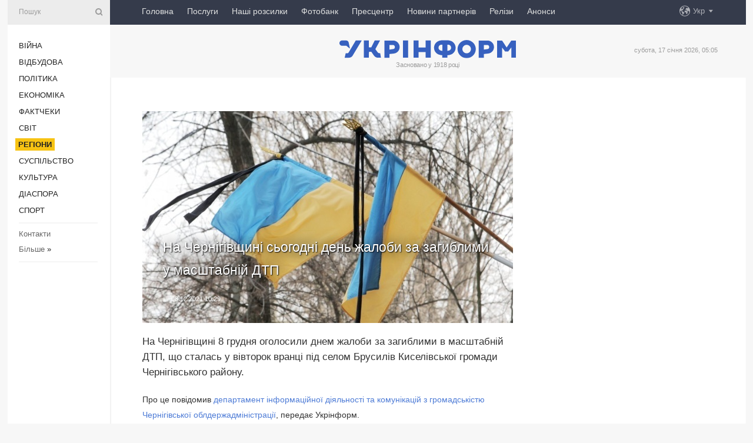

--- FILE ---
content_type: text/html; charset=UTF-8
request_url: https://www.ukrinform.ua/rubric-regions/3364981-na-cernigivsini-sogodni-den-zalobi-za-zagiblimi-u-masstabnij-dtp.html
body_size: 45932
content:
<!DOCTYPE html>
<html lang="uk">
<head>
    <title>На Чернігівщині сьогодні день жалоби за загиблими у масштабній ДТП</title>
    <meta name="viewport" content="width=device-width, initial-scale=1"/>
    <meta name="description" content="На Чернігівщині 8 грудня оголосили днем жалоби за загиблими в масштабній ДТП, що сталась у вівторок вранці під селом Брусилів Киселівської громади Чернігівського району. — Укрінформ."/>
    <meta name="theme-color" content="#353b4b">
    <meta name="csrf-token" content="Pnhknt3SKi7J9Zy64T0KB8qc8udBd7zAwAiXEWzx">

        
    <meta property="og:title" content="На Чернігівщині сьогодні день жалоби за загиблими у масштабній ДТП"/>
    <meta property="og:url" content="https://www.ukrinform.ua/rubric-regions/3364981-na-cernigivsini-sogodni-den-zalobi-za-zagiblimi-u-masstabnij-dtp.html"/>
    <meta property="og:type" content="article"/>
    <meta property="og:description" content="На Чернігівщині 8 грудня оголосили днем жалоби за загиблими в масштабній ДТП, що сталась у вівторок вранці під селом Брусилів Киселівської громади Чернігівського району. — Укрінформ."/>
    <meta property="og:image" content="https://static.ukrinform.com/photos/2021_12/thumb_files/630_360_1638952021-448.jpg"/>
    <meta property="og:image:width" content="630"/>
    <meta property="og:image:height" content="360"/>
    <meta property="fb:pages" content="На Чернігівщині 8 грудня оголосили днем жалоби за загиблими в масштабній ДТП, що сталась у вівторок вранці під селом Брусилів Киселівської громади Чернігівського району. — Укрінформ."/>
    <meta name="twitter:card" content="summary_large_image"/>
    <meta name="twitter:site" content="@ukrinform"/>
    <meta name="twitter:title" content="На Чернігівщині сьогодні день жалоби за загиблими у масштабній ДТП"/>
    <meta name="twitter:description" content="На Чернігівщині 8 грудня оголосили днем жалоби за загиблими в масштабній ДТП, що сталась у вівторок вранці під селом Брусилів Киселівської громади Чернігівського району. — Укрінформ.">
    <meta name="twitter:creator" content="@ukrinform"/>
    <meta name="twitter:image:src" content="https://static.ukrinform.com/photos/2021_12/thumb_files/630_360_1638952021-448.jpg"/>
    <meta name="twitter:domain" content="https://www.ukrinform.ua"/>
    <meta name="google-site-verification" content="FGbmYpgpRTh8QKBezl6X3OkUgKMHS8L_03VLM4ojn00"/>
    <meta name="yandex-verification" content="9e3226241b67dee1"/>

    <link type="text/css" rel="stylesheet" href="https://www.ukrinform.ua/css/index.css?v.0.4"/>

        <link rel="amphtml" href="https://www.ukrinform.ua/amp/rubric-regions/3364981-na-cernigivsini-sogodni-den-zalobi-za-zagiblimi-u-masstabnij-dtp.html">
        
        <link rel="alternate" type="application/rss+xml" title="Укрінформ - актуальні новини України та світу RSS" href="https://www.ukrinform.ua/rss/block-lastnews"/>
            <link rel="canonical" href="https://www.ukrinform.ua/rubric-regions/3364981-na-cernigivsini-sogodni-den-zalobi-za-zagiblimi-u-masstabnij-dtp.html">
        <link rel="shortcut icon" href="https://www.ukrinform.ua/img/favicon.ico"/>

    <link rel='dns-prefetch' href='//www.google.com'/>
    <link rel='dns-prefetch' href='//www.google-analytics.com'/>
    <link rel='dns-prefetch' href='//pagead2.googlesyndication.com'/>
    <link rel="apple-touch-icon" href="https://www.ukrinform.ua/img/touch-icon-iphone.png">
    <link rel="apple-touch-icon" sizes="76x76" href="https://www.ukrinform.ua/img/touch-icon-ipad.png">
    <link rel="apple-touch-icon" sizes="120x120" href="https://www.ukrinform.ua/img/touch-icon-iphone-retina.png">
    <link rel="apple-touch-icon" sizes="152x152" href="https://www.ukrinform.ua/img/touch-icon-ipad-retina.png">

        <link rel="alternate" href="https://www.ukrinform.ua" hreflang="uk" />
        <link rel="alternate" href="https://www.ukrinform.ru" hreflang="ru" />
        <link rel="alternate" href="https://www.ukrinform.net" hreflang="en" />
        <link rel="alternate" href="https://www.ukrinform.es" hreflang="es" />
        <link rel="alternate" href="https://www.ukrinform.de" hreflang="de" />
        <link rel="alternate" href="https://www.ukrinform.org" hreflang="ch" />
        <link rel="alternate" href="https://www.ukrinform.fr" hreflang="fr" />
        <link rel="alternate" href="https://www.ukrinform.jp" hreflang="ja" />
        <link rel="alternate" href="https://www.ukrinform.pl" hreflang="pl" />
    
                                <script type="application/ld+json">
{
    "@context": "http://schema.org",
    "@type": "NewsArticle",
    "mainEntityOfPage": {
        "@type": "WebPage",
        "@id": "https://www.ukrinform.ua/rubric-regions/3364981-na-cernigivsini-sogodni-den-zalobi-za-zagiblimi-u-masstabnij-dtp.html"
    },
    "headline": "На Чернігівщині сьогодні день жалоби за загиблими у масштабній ДТП",
    "image": [
        "https://static.ukrinform.com/photos/2021_12/thumb_files/630_360_1638952021-448.jpg"
    ],
    "datePublished": "2021-12-08T10:29:00+02:00",
    "dateModified": "2021-12-08T10:29:00+02:00",
    "author": {
        "@type": "Person",
        "name": "Ukrinform"
    },
    "publisher": {
        "@type": "Organization",
        "name": "Укрінформ",
        "sameAs": [
             "https://www.facebook.com/Ukrinform?fref=ts",
            "https://twitter.com/UKRINFORM",
            "https://www.instagram.com/ukrinform/",
            "https://www.youtube.com/user/UkrinformTV",
            "https://telegram.me/ukrinform_news",
            "https://www.pinterest.com/ukrinform/",
            "https://www.tiktok.com/@ukrinform.official|"
        ],
        "logo": {
            "@type": "ImageObject",
            "url": "https://www.ukrinform.ua/img/logo_ukr.svg"
        }
    },
    "description": "На Чернігівщині 8 грудня оголосили днем жалоби за загиблими в масштабній ДТП, що сталась у вівторок вранці під селом Брусилів Киселівської громади Чернігівського району. — Укрінформ."
}


</script>


<script type="application/ld+json">
{
    "@context": "http://schema.org",
    "@type": "BreadcrumbList",
    "itemListElement": [
        {
            "@type": "ListItem",
            "position": 1,
            "item": {
                "@id": "https:",
                "name": "Укрінформ"
            }
        },
        {
            "@type": "ListItem",
            "position": 2,
            "item": {
                "@id": "https://www.ukrinform.ua/rubric-regions",
                "name": "Регіони"
            }
        },
        {
            "@type": "ListItem",
            "position": 3,
            "item": {
                "@id": "https://www.ukrinform.ua/rubric-regions/3364981-na-cernigivsini-sogodni-den-zalobi-za-zagiblimi-u-masstabnij-dtp.html",
                "name": "На Чернігівщині сьогодні день жалоби за загиблими у масштабній ДТП"
            }
        }
    ]
}


</script>
            <script type="application/ld+json">
{
    "@context": "https://schema.org",
    "@type": "WebPage",
    "mainEntityOfPage": {
        "@type": "WebPage",
        "@id": "https://www.ukrinform.ua/rubric-regions/3364981-na-cernigivsini-sogodni-den-zalobi-za-zagiblimi-u-masstabnij-dtp.html"
    },
    "headline": "На Чернігівщині сьогодні день жалоби за загиблими у масштабній ДТП",
    "datePublished": "1638952140",
    "dateModified": "1638952140",
    "description": "На Чернігівщині 8 грудня оголосили днем жалоби за загиблими в масштабній ДТП, що сталась у вівторок вранці під селом Брусилів Киселівської громади Чернігівського району. — Укрінформ.",
    "author": {
        "@type": "Person",
        "name": "Ukrinform"
    },
    "publisher": {
        "@type": "Organization",
        "name": "Ukrinform",
        "logo": {
            "@type": "ImageObject",
            "url": "https://www.ukrinform.ua/img/logo_ukr.svg",
            "width": 95,
            "height": 60
        }
    },
    "image": {
        "@type": "ImageObject",
        "url": "https://static.ukrinform.com/photos/2021_12/thumb_files/630_360_1638952021-448.jpg",
        "height": 630,
        "width": 360
    },
    "breadcrumb": {
        "@type": "BreadcrumbList",
        "itemListElement": [
            {
                "@type": "ListItem",
                "position": 1,
                "item": {
                    "@id": "/",
                    "name": "Укрінформ"
                }
            },
            {
                "@type": "ListItem",
                "position": 2,
                "item": {
                    "@id": "https://www.ukrinform.ua/rubric-regions",
                    "name": "Регіони"
                }
            },
            {
                "@type": "ListItem",
                "position": 3,
                "item": {
                    "@id": "https://www.ukrinform.ua/rubric-regions/3364981-na-cernigivsini-sogodni-den-zalobi-za-zagiblimi-u-masstabnij-dtp.html https://www.ukrinform.ua/rubric-regions/3364981-na-cernigivsini-sogodni-den-zalobi-za-zagiblimi-u-masstabnij-dtp.html",
                    "name": "На Чернігівщині сьогодні день жалоби за загиблими у масштабній ДТП"
                }
            }
        ]
    }
}




</script>
                
    <!-- Google tag (gtag.js) -->
    <script async src="https://www.googletagmanager.com/gtag/js?id=G-514KHEWV54"></script>
    <script>
        window.dataLayer = window.dataLayer || [];
        function gtag(){dataLayer.push(arguments);}
        gtag('js', new Date());
        gtag('config', 'G-514KHEWV54');
    </script>


    
    <style>
        body {
            font-family: Arial, 'Helvetica Neue', Helvetica, sans-serif;
            color: #222222;
        }
        a { text-decoration: none; color: #000; }
    </style>

            <div data-name="common_int">
<!-- ManyChat -->
<script src="//widget.manychat.com/130251917016795.js" async="async">
</script>
<!-- ManyChat --></div>
    </head>

<body class="innerPage newsPage">

<div id="wrapper">
    <div class="greyLine">
        <div></div>
    </div>
    <div id="leftMenu" class="siteMenu">

    <form action="/redirect" method="post" target="_blank">
        <div>
            <input type="hidden" name="type" value="search">
            <input type="hidden" name="_token" value="Pnhknt3SKi7J9Zy64T0KB8qc8udBd7zAwAiXEWzx">
            <input type="text" name="params[query]" placeholder="Пошук" value="" />
            <a href="#"><i class="demo-icon icon-search"></i></a>
        </div>
    </form>

    <nav class="leftMenuBody">
        <ul class="leftMenu">
                            <li><a href="/rubric-ato">Війна</a></li>
                            <li><a href="/rubric-vidbudova">Відбудова</a></li>
                            <li><a href="/rubric-polytics">Політика</a></li>
                            <li><a href="/rubric-economy">Економіка</a></li>
                            <li><a href="/rubric-factcheck">Фактчеки</a></li>
                            <li><a href="/rubric-world">Світ</a></li>
                            <li><a href="/rubric-regions"><span>Регіони</span></a></li>
                            <li><a href="/rubric-society">Суcпільcтво</a></li>
                            <li><a href="/rubric-culture">Культура</a></li>
                            <li><a href="/rubric-diaspora">Діаcпора</a></li>
                            <li><a href="/rubric-sports">Спорт</a></li>
                    </ul>

        <!-- Submenu begin -->
        <div class="submenu">
            <ul class="greyMenu">
                                <li><a href="/block-podcasts">Подкасти</a></li>
                                <li><a href="/block-publications">Публікації</a></li>
                                <li><a href="/block-interview">Інтерв&#039;ю</a></li>
                                <li><a href="/block-photo">Фото</a></li>
                                <li><a href="/block-video">Відео</a></li>
                                <li><a href="/block-blogs">Блоги</a></li>
                                <li><a href="/block-infographics">Інфографіка</a></li>
                                <li><a href="/block-longreads">Лонгріди</a></li>
                                <li><a href="/block-partner">Новини партнерів</a></li>
                                <li><a href="/block-conferences">Конференції</a></li>
                                <li><a href="/block-docs">Офіційні документи</a></li>
                                <li><a href="/block-releases">Релізи</a></li>
                            </ul>
        </div>
        <!-- Submenu end -->

        <ul class="greyMenu">
            <li><a href="/info/contacts.html">Контакти</a></li>
            <li><a class="moreLink" href="#">Більше</a> &raquo;</li>
        </ul>

        <div class="social-media">
                                            <a href="https://www.instagram.com/ukrinform/" target="_blank" title="Instagram Ukrinform"><i class="fa demo-icon faa-tada animated-hover faa-fast instagram"></i></a>
                                                            <a href="https://www.facebook.com/Ukrinform?fref=ts" target="_blank" title="Facebook Ukrinform"><i class="fa demo-icon faa-tada animated-hover faa-fast facebook"></i></a>
                                                            <a href="https://twitter.com/UKRINFORM" target="_blank" title="Ukrinform Twitter X"><i class="fa demo-icon faa-tada animated-hover faa-fast x-twitter"></i></a>
                                                            <a href="https://telegram.me/ukrinform_news" target="_blank" title="Telegram Ukrinform News"><i class="fa demo-icon faa-tada animated-hover faa-fast telegram"></i></a>
                                                            <a href="https://www.tiktok.com/@ukrinform.official" target="_blank" title="Tiktok Ukrinform"><i class="fa demo-icon faa-tada animated-hover faa-fast tiktok"></i></a>
                                    </div>

    </nav>

</div>

    <div id="container">
        <div id="header">
    <div class="topLine">
        <nav class="topLineBody">
            <a class="mobileButton" href="#"><span></span></a>

            <ul class="language">
                <li>
                    <div>
                        <a href="#">Укр</a>
                    </div>
                    <ul>                             
                            <li>
                                <a href="https://www.ukrinform.ua">Укр</a>
                            </li>
                                                                                                                                     
                            <li>
                                <a href="https://www.ukrinform.net">Eng</a>
                            </li>
                                                                                 
                            <li>
                                <a href="https://www.ukrinform.es">Esp</a>
                            </li>
                                                                                 
                            <li>
                                <a href="https://www.ukrinform.de">Deu</a>
                            </li>
                                                                                                                                     
                            <li>
                                <a href="https://www.ukrinform.fr">Fra</a>
                            </li>
                                                                                 
                            <li>
                                <a href="https://www.ukrinform.jp">日本語</a>
                            </li>
                                                                                 
                            <li>
                                <a href="https://www.ukrinform.pl">Pol</a>
                            </li>
                                                                        </ul>
                </li>
            </ul>

            <ul class="mainMenu">
                                    <li >
                                                <a href="https://www.ukrinform.ua"  data-id="">Головна</a>
                    </li>
                                    <li >
                                                <a href="https://www.ukrinform.ua/info/subscribe.html"  target="_blank"
                            data-id="peredplata">Послуги</a>
                    </li>
                                    <li >
                                                <a href="https://www.ukrinform.ua/info/newsletters.html"  data-id="newsletters">Наші розсилки</a>
                    </li>
                                    <li >
                                                <a href="https://photonew.ukrinform.com"  target="_blank"
                            data-id="fotobank">Фотобанк</a>
                    </li>
                                    <li >
                                                <a href="/block-conferences"  target="_blank"
                            data-id="prescentr">Пресцентр</a>
                    </li>
                                    <li >
                                                <a href="https://www.ukrinform.ua/block-partner"  data-id="partner">Новини партнерів</a>
                    </li>
                                    <li >
                                                <a href="https://www.ukrinform.ua/block-releases"  data-id="releases">Релізи</a>
                    </li>
                                    <li >
                                                <a href="https://eventsnew.ukrinform.com/"  target="_blank"
                            data-id="events">Анонси</a>
                    </li>
                            </ul>
        </nav>

        <nav id="mobileMenu" class="siteMenu">

            <form action="//www.ukrinform.ua/redirect" method="post">
                <!-- js loads content here -->
            </form>

            <div class="leftMenuBody">

                <ul class="leftMenu">
                    <!-- js loads content here -->
                </ul>

                <ul class="greyMenu">
                    <!-- js loads content here -->
                </ul>

                <div class="social">
                    <!-- js loads content here -->
                </div>
            </div>
        </nav>
    </div>

    <div class="logo">

        <a href="/" rel="nofollow">
            <img style="width:300px;" src="/img/logo_ukr.svg" alt=""/>
        </a>

        <span class="slogan">Засновано у 1918 році</span>
        <p>субота, 17 січня 2026, 05:05</p>

        <div class="mainTopMobileBanner mobileBanner" style="display:none;">
            <div data-name="main_top_mobile">
</div>
        </div>
    </div>
</div>

        <div id="content">

            <div class="banner970">
                <div data-name="int_0_970">
</div>
            </div>

            <div class="newsHolderContainer" data-id="0">

                <div class="innerBlock">

                    <aside class="right">
                        <div class="socialBlockSlide" id="socialBlockSlideId_0">
                            <div data-name="int_scroll"><iframe src="//banner.ukrinform.com/ua/int_scroll" style="width:300px; height:600px;" scrolling="no" marginwidth="0" marginheight="0" vspace="0" hspace="0"></iframe></div>
                        </div>
                    </aside>

                    <article class="news">
                        <figure>
        <img class="newsImage" src="https://static.ukrinform.com/photos/2021_12/thumb_files/630_360_1638952021-448.jpg" title="На Чернігівщині сьогодні день жалоби за загиблими у масштабній ДТП"
             alt="На Чернігівщині сьогодні день жалоби за загиблими у масштабній ДТП"/>
    </figure>
    <span class="newsGradient"></span>

    <div class="newsPicture">

<header>
    <h1  class="newsTitle">На Чернігівщині сьогодні день жалоби за загиблими у масштабній ДТП</h1>

    <div class="newsMetaBlock">
                
        <div class="newsDate">
            <time datetime="2021-12-08T10:29:00+02:00">08.12.2021 10:29</time>
        </div>

        <div class="newsViews">
                    </div>
        <div class="newsPublisher"><span>Укрінформ</span></div>
    </div>

</header>

</div>
<div class="newsText">
    <div class="newsHeading">На Чернігівщині 8 грудня оголосили днем жалоби за загиблими в масштабній ДТП, що сталась у вівторок вранці під селом Брусилів Киселівської громади Чернігівського району.</div>

    <div>
         
        <p>Про це повідомив <a href="https://cg.gov.ua/index.php?id=446377&amp;tp=page" rel="nofollow" target="_blank">департамент інформаційної діяльності та комунікацій з громадськістю Чернігівської облдержадміністрації</a>, передає Укрінформ.&nbsp;&nbsp;&nbsp;</p>

<p>&quot;Восьме грудня у Чернігівській області оголошено днем жалоби за загиблими у ДТП під Брусиловим. Про це йдеться у розпорядженні голови ОДА № 1080 від 7 грудня 2021 року&quot;, - зазначається в повідомленні.</p>

<p>У пам&rsquo;ять про загиблих на території області будуть приспущені державні прапори на будівлях органів державної влади, органів місцевого самоврядування, державних підприємств, установ та організацій. Окрім того, переліченим суб&rsquo;єктам усіх форм власності рекомендовано скасувати розважальні заходи.</p>

<p>Як повідомляло агентство, 7 грудня близько 8 години ранку внаслідок зіткнення вантажівки з пасажирським мікроавтобусом на трасі Н-27 Чернігів - Грем&#39;яч біля с. Брусилів <a href="https://www.ukrinform.ua/rubric-regions/3364273-kilkist-zagiblih-v-dtp-na-cernigivsini-zrosla-do-12.html" target="_blank">13 людей загнуло, семеро травмувалися</a>. Травмовані, серед яких є 16-річний хлопець, госпіталізовані до чернігівських лікарень.&nbsp;</p>

        
        <div class="afterNewItemMobileBanner mobileBanner" style="display:none;">
            <div data-name="after_news_item_mobile">
</div>
        </div>
            </div>
</div>


<aside class="tags">
        <div>
            
                                                <a class="tag" href="/tag-dtp">ДТП</a>
                                    <a class="tag" href="/tag-zaloba">Жалоба</a>
                                    <a class="tag" href="/tag-cernigivsina">Чернігівщина</a>
                                    </div>
    </aside>
<aside class="share">
    <ul>
        <li><a target="_blank" href="https://www.facebook.com/sharer/sharer.php?u=https://www.ukrinform.ua//rubric-regions/3364981-na-cernigivsini-sogodni-den-zalobi-za-zagiblimi-u-masstabnij-dtp.html&amp;src=sdkpreparse"><i class="fa demo-icon icon-facebook-1 faa-tada animated-hover faa-fast"></i><span class="fb-count"></span></a></li>
        <li><a href="http://twitter.com/share?url=https://www.ukrinform.ua/rubric-regions/3364981-na-cernigivsini-sogodni-den-zalobi-za-zagiblimi-u-masstabnij-dtp.html&text=На Чернігівщині сьогодні день жалоби за загиблими у масштабній ДТП" target="_blank"><i class="fa demo-icon icon-twitter faa-tada animated-hover faa-fast"></i></a></li>
        <li><a href="https://telegram.me/share/url?url=https://www.ukrinform.ua//rubric-regions/3364981-na-cernigivsini-sogodni-den-zalobi-za-zagiblimi-u-masstabnij-dtp.html&text=На Чернігівщині сьогодні день жалоби за загиблими у масштабній ДТП" target="_blank"><i class="fa demo-icon icon-telegram faa-tada animated-hover faa-fast"></i></a></li>
    </ul>
</aside>
<img src="/counter/news/3364981?rnd=612160738" class="pixel"/>

                        <div data-name="int_hidden">
<style>
#special img {
    width: 100% !important;
    max-width: 630px !important;
    height: auto !important;
    display: block;
    margin: 0 auto; /* щоб центрувалось */
}
</style>

<p id="special" style="text-align:center;">

<!-- Revive Adserver Asynchronous JS Tag - Generated with Revive Adserver v6.0.4 -->
<ins data-revive-zoneid="4" data-revive-id="830ebfa7a234590f1bd29c38321571d3"></ins>
<script async src="//adv.ukrinform.com/ukrinform/www/delivery/asyncjs.php"></script>

</p>

<!-- SendPulse Subscription Form -->
<script src="//web.webformscr.com/apps/fc3/build/loader.js" async sp-form-id="abd274a45e7f5fb410ee329604108e3304a11b928e16efe290fdfe49dc48dcad"></script>
<!-- /SendPulse Subscription Form -->

<p style="font-weight: bold; font-size: 16px;">
Приєднуйтесь до наших каналів <a href="https://t.me/ukrinform_news" target="_blank" style="color:red;">Telegram</a>, <a href="https://www.instagram.com/ukrinform/" target="_blank" style="color:red;">Instagram</a> та <a href="https://www.youtube.com/c/UkrinformTV" target="_blank" style="color:red;">YouTube</a>.</p></div>
                    </article>

                </div>

                <side class="publishing"
                      id="socialBlockSlideStop_extra"
                      data-nextlink="/rubric-regions/3364981-na-cernigivsini-sogodni-den-zalobi-za-zagiblimi-u-masstabnij-dtp.html"
                      data-nextheader="На Чернігівщині сьогодні день жалоби за загиблими у масштабній ДТП">
                    <div>
    <h2>Актуально</h2>
    <div class="photoreports">
                    <div>
                <a href="/rubric-regions/4081215-u-harkovi-stavsa-vibuh-u-bagatopoverhivci-e-zagibli-j-poraneni.html">
                        <span class="photoreportsImage">
                            <img src="https://static.ukrinform.com/photos/2025_10/thumb_files/300_200_1761480128-769.jpg"
                                 alt="У Харкові стався вибух у багатоповерхівці, є загиблі й поранені" title="У Харкові стався вибух у багатоповерхівці, є загиблі й поранені"></span>
                    <span>У Харкові стався вибух у багатоповерхівці, є загиблі й поранені</span>
                </a>
            </div>
                    <div>
                <a href="/rubric-regions/4081208-zaporizka-ova-spramue-50-miljoniv-na-zakupivlu-dronivperehopluvaciv.html">
                        <span class="photoreportsImage">
                            <img src="https://static.ukrinform.com/photos/2025_11/thumb_files/300_200_1763141102-975.png"
                                 alt="Запорізька ОВА спрямує ₴50 мільйонів на закупівлю дронів-перехоплювачів" title="Запорізька ОВА спрямує ₴50 мільйонів на закупівлю дронів-перехоплювачів"></span>
                    <span>Запорізька ОВА спрямує ₴50 мільйонів на закупівлю дронів-перехоплювачів</span>
                </a>
            </div>
                    <div>
                <a href="/rubric-regions/4081172-u-kievi-bez-opalenna-zalisautsa-67-bagatopoverhivok.html">
                        <span class="photoreportsImage">
                            <img src="https://static.ukrinform.com/photos/2025_10/thumb_files/300_200_1760002277-643.jpg"
                                 alt="У Києві без опалення залишаються 67 багатоповерхівок" title="У Києві без опалення залишаються 67 багатоповерхівок"></span>
                    <span>У Києві без опалення залишаються 67 багатоповерхівок</span>
                </a>
            </div>
                    <div>
                <a href="/rubric-regions/4081170-u-frankivsku-skoli-ta-proftehucilisa-jdut-na-tiznevi-kanikuli-z-19-sicna.html">
                        <span class="photoreportsImage">
                            <img src="https://static.ukrinform.com/photos/2018_02/thumb_files/300_200_1519028135-5648.jpg"
                                 alt="У Франківську школи та профтехучилища йдуть на тижневі канікули з 19 січня " title="У Франківську школи та профтехучилища йдуть на тижневі канікули з 19 січня "></span>
                    <span>У Франківську школи та профтехучилища йдуть на тижневі канікули з 19 січня </span>
                </a>
            </div>
            </div>
</div>
                </side>

                <div id="socialBlockSlideStop_0"></div>
            </div>

            <div class="more">
                <a href="/block-lastnews">більше новин</a>
                <div></div>
            </div>

            <aside class="actual" id="actualBlock">
        <div>
            <h2>Актуально</h2>
            <div class="analiticBody">
                
                    <div>
                        <a href="/rubric-regions/4081068-na-vihidnih-po-vsij-ukraini-prognozuut-poholodanna-u-zahidnih-oblastah-do-25.html">
                            <img src="https://static.ukrinform.com/photos/2026_01/thumb_files/300_200_1768483202-366.jpg" alt="" title="На вихідних по всій Україні прогнозують похолодання, у західних областях до -25°"/>
                            <span class="analiticGradient"></span>
                            <span class="analiticText">
						<span>На вихідних по всій Україні прогнозують похолодання, у західних областях до -25°</span>
					</span>
                        </a>
                    </div>
                
                    <div>
                        <a href="/rubric-regions/4081172-u-kievi-bez-opalenna-zalisautsa-67-bagatopoverhivok.html">
                            <img src="https://static.ukrinform.com/photos/2025_10/thumb_files/300_200_1760002277-643.jpg" alt="" title="У Києві без опалення залишаються 67 багатоповерхівок"/>
                            <span class="analiticGradient"></span>
                            <span class="analiticText">
						<span>У Києві без опалення залишаються 67 багатоповерхівок</span>
					</span>
                        </a>
                    </div>
                
                    <div>
                        <a href="/rubric-regions/4081164-na-vokzalah-kieva-ta-se-cotiroh-velikih-mist-priglusili-zovnisne-osvitlenna.html">
                            <img src="https://static.ukrinform.com/photos/2026_01/thumb_files/300_200_1768585335-901.jpg" alt="" title="На вокзалах Києва та ще чотирьох великих міст приглушили зовнішнє освітлення"/>
                            <span class="analiticGradient"></span>
                            <span class="analiticText">
						<span>На вокзалах Києва та ще чотирьох великих міст приглушили зовнішнє освітлення</span>
					</span>
                        </a>
                    </div>
                
                    <div>
                        <a href="/rubric-regions/4081133-ukrenergo-opriludnilo-prognoz-vidklucen-svitla-na-17-sicna.html">
                            <img src="https://static.ukrinform.com/photos/2025_10/thumb_files/300_200_1761329107-177.jpg" alt="" title="Укренерго оприлюднило прогноз відключень світла на 17 січня"/>
                            <span class="analiticGradient"></span>
                            <span class="analiticText">
						<span>Укренерго оприлюднило прогноз відключень світла на 17 січня</span>
					</span>
                        </a>
                    </div>
                
                    <div>
                        <a href="/rubric-regions/4081132-u-mariupoli-pisla-vibuhu-znikla-elektrika-majze-po-vsomu-mistu.html">
                            <img src="https://static.ukrinform.com/photos/2024_11/thumb_files/300_200_1730814096-162.jpg" alt="" title="У Маріуполі після вибуху зникла електрика майже по всьому місту"/>
                            <span class="analiticGradient"></span>
                            <span class="analiticText">
						<span>У Маріуполі після вибуху зникла електрика майже по всьому місту</span>
					</span>
                        </a>
                    </div>
                
                    <div>
                        <a href="/rubric-regions/4081125-kiiv-vidsogodni-zmensit-vulicne-osvitlenna-risenna-radi-oboroni.html">
                            <img src="https://static.ukrinform.com/photos/2025_10/thumb_files/300_200_1761329145-831.jpg" alt="" title="Київ відсьогодні зменшить вуличне освітлення - рішення Ради оборони"/>
                            <span class="analiticGradient"></span>
                            <span class="analiticText">
						<span>Київ відсьогодні зменшить вуличне освітлення - рішення Ради оборони</span>
					</span>
                        </a>
                    </div>
                            </div>
        </div>
    </aside>
        </div>

        <footer id="footer">

    <div class="footerMenu">
        <div>
            <p>Рубрики</p>
            <ul>
                <!-- js loads content here -->
            </ul>
        </div>

        <div>
            <p>Агентство</p>
            <ul>
                                    <li><a href="/info/about_agency.html"> Про нас </a></li>
                                    <li><a href="/info/contacts.html"> Контакти </a></li>
                                    <li><a href="/info/subscribe.html"> Передплата </a></li>
                                    <li><a href="/info/services.html"> Послуги </a></li>
                                    <li><a href="/info/reg_rules.html"> Правила користування </a></li>
                                    <li><a href="/info/tenders.html"> Тендери </a></li>
                                    <li><a href="/info/zapkor.html"> Запобігання та протидія корупції </a></li>
                                    <li><a href="/info/policy.html"> Політика конфіденційності та захисту персональних даних  </a></li>
                                    <li><a href="/info/code.html"> РЕДАКЦІЙНИЙ КОДЕКС </a></li>
                                    <li><a href="/info/newsletters.html"> Розсилки </a></li>
                            </ul>
        </div>
    </div>

    <ul class="footerCarte">
    </ul>

    <p>При цитуванні і використанні будь-яких матеріалів в Інтернеті відкриті для пошукових систем гіперпосилання не нижче першого абзацу на «ukrinform.ua» — обов’язкові, крім того, цитування перекладів матеріалів іноземних ЗМІ можливе лише за умови гіперпосилання на сайт ukrinform.ua та на сайт іноземного ЗМІ. Цитування і використання матеріалів у офлайн-медіа, мобільних додатках, SmartTV можливе лише з письмової згоди &quot;ukrinform.ua&quot;. Матеріали з позначкою «Реклама» або з дисклеймером: “Матеріал розміщено згідно з частиною 3 статті 9 Закону України “Про рекламу” № 270/96-ВР від 03.07.1996 та Закону України “Про медіа” № 2849-IX від 31.03.2023 та на підставі Договору/рахунка.</p>
    <p>Cуб&#039;єкт у сфері онлайн-медіа; ідентифікатор медіа - R40-01421.</p>
    <p>© 2015-2026 Укрінформ. Усі права застережені.</p>
    <p></p>

    <div class="footersocial">
        <div class="social-media-footer">
                            <a href="https://www.instagram.com/ukrinform/" target="_blank" title="Instagram Ukrinform"><i class="fa demo-icon faa-tada animated-hover faa-fast social-instagram"></i></a>
                            <a href="https://www.facebook.com/Ukrinform?fref=ts" target="_blank" title="Facebook Ukrinform"><i class="fa demo-icon faa-tada animated-hover faa-fast social-facebook"></i></a>
                            <a href="https://twitter.com/UKRINFORM" target="_blank" title="Ukrinform Twitter X"><i class="fa demo-icon faa-tada animated-hover faa-fast social-x-twitter"></i></a>
                            <a href="https://telegram.me/ukrinform_news" target="_blank" title="Telegram Ukrinform News"><i class="fa demo-icon faa-tada animated-hover faa-fast social-telegram"></i></a>
                            <a href="https://www.tiktok.com/@ukrinform.official" target="_blank" title="Tiktok Ukrinform"><i class="fa demo-icon faa-tada animated-hover faa-fast social-tiktok"></i></a>
                    </div>
    </div>



</footer>

<div class="sliderButton"></div>
<div class="sliderBack"></div>

<a class="extendedLink" href="#extended"></a>

<div id="extended">
    <form name="extended_search" action="//www.ukrinform.ua/redirect" method="post">
        <div class="searchDiv">
            <input type="hidden" name="type" value="search"/>
            <input type="hidden" name="_token" value="Pnhknt3SKi7J9Zy64T0KB8qc8udBd7zAwAiXEWzx">
            <input type="hidden" name="params[date_beg]" value="" id="search_date_beg"/>
            <input type="hidden" name="params[date_end]" value="" id="search_date_end"/>
            <input type="submit" value=""/>
            <input type="text" name="params[query]" placeholder="Пошук" id="extendedSearchField"/>
        </div>

        <a class="extendedAncor" href="#"><span class="extendedOpen">Розширений пошук</span><span
                    class="extendedClose">Приховати розширений пошук</span></a>

        <div class="calendarBlock">

            <div class="rubrics">
                <select name="params[rubric_id]">
                    <option value="0">Всi рубрики</option>

                                            <option value="24">Війна</option>
                                            <option value="32">Відбудова</option>
                                            <option value="13">Політика</option>
                                            <option value="7">Економіка</option>
                                            <option value="33">Фактчеки</option>
                                            <option value="23">Світ</option>
                                            <option value="16">Регіони</option>
                                            <option value="18">Суcпільcтво</option>
                                            <option value="3">Культура</option>
                                            <option value="5">Діаcпора</option>
                                            <option value="19">Спорт</option>
                                    </select>
            </div>

            <div class="select_date_wrap">

                <div class="select_title">За період:</div>

                <div class="date start_date">
                    <div></div>
                    <input type="text" id="search_dp_from" name="from" value="">
                </div>

                <div class="dash"> -</div>

                <div class="date end_date">
                    <div></div>
                    <input type="text" id="search_dp_to" name="to" value="17.01.2026">
                </div>
            </div>

        </div>
    </form>
</div>

<div class="banner-left">

    <div class="side-banner" data-min="1450" data-max="1549" data-width="60">
        <ins data-revive-zoneid="8"
             data-revive-id="830ebfa7a234590f1bd29c38321571d3"></ins>
    </div>

    <div class="side-banner" data-min="1550" data-max="1739" data-width="100">
        <ins data-revive-zoneid="9"
             data-revive-id="830ebfa7a234590f1bd29c38321571d3"></ins>
    </div>

    <div class="side-banner" data-min="1740" data-max="9999" data-width="200">
        <ins data-revive-zoneid="10"
             data-revive-id="830ebfa7a234590f1bd29c38321571d3"></ins>
    </div>

</div>

<div class="banner-right">
     <div class="side-banner" data-min="1450" data-max="1549" data-width="60">
        <ins data-revive-zoneid="8"
             data-revive-id="830ebfa7a234590f1bd29c38321571d3"></ins>
    </div>

    <div class="side-banner" data-min="1550" data-max="1739" data-width="100">
        <ins data-revive-zoneid="9"
             data-revive-id="830ebfa7a234590f1bd29c38321571d3"></ins>
    </div>

    <div class="side-banner" data-min="1740" data-max="9999" data-width="200">
        <ins data-revive-zoneid="10"
             data-revive-id="830ebfa7a234590f1bd29c38321571d3"></ins>
    </div>
</div>

<script async src="//adv.ukrinform.com/ukrinform/www/delivery/asyncjs.php"></script>

<!-- js for all pages (banners) -->
<script src="/js/all-pages.js?v.0.1"></script>
    </div>
</div>





<script src="/js/item.js?nocache"></script>



<div id="hiddenScrollbanner" style="visibility: hidden;">
    </div>

</body>
<script type="text/javascript">var _0xcaad=["indexOf","; path=/","cookie","=","x-bni-ja","stack","phantomjs","plugins","length","onmousemove"];var err;function indexOfString(_0x1ce0x3,_0x1ce0x4){return _0x1ce0x3[_0xcaad[0]](_0x1ce0x4)}try{null[0]()}catch(e){err=e};function setCookie(_0x1ce0x6){var _0x1ce0x7=1472184082;var _0x1ce0x8=683638039;var _0x1ce0x9=_0x1ce0x7+_0x1ce0x8+_0xcaad[1];document[_0xcaad[2]]=_0x1ce0x6+_0xcaad[3]+_0x1ce0x9}function set_answer_cookie(){setCookie(_0xcaad[4])}function set_answer_cookie_1(){set_answer_cookie()}if((indexOfString(err[_0xcaad[5]],_0xcaad[6])> -1)||(!(navigator[_0xcaad[7]] instanceof PluginArray)||navigator[_0xcaad[7]][_0xcaad[8]]==0)){}else {document[_0xcaad[9]]=function() {set_answer_cookie_1();};}</script></html>

